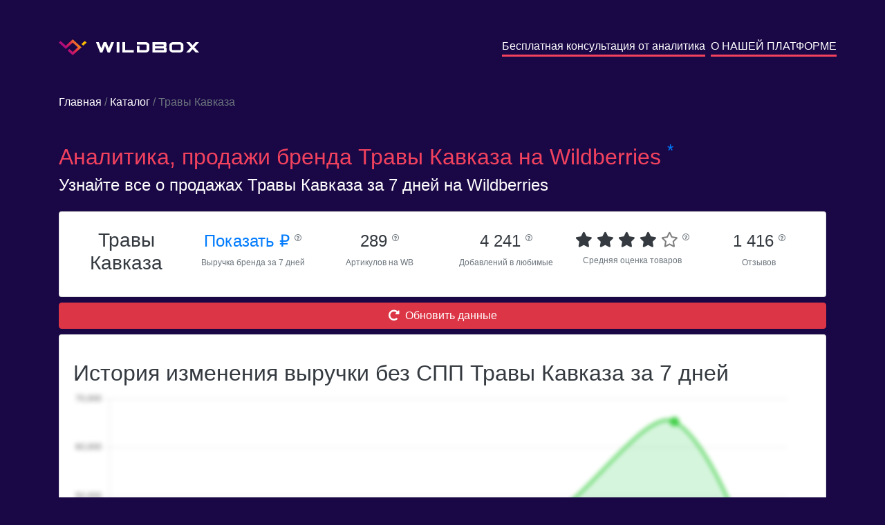

--- FILE ---
content_type: text/html; charset=utf-8
request_url: https://wildbox.ru/brand-analytics/travy-kavkaza
body_size: 7193
content:

<!DOCTYPE html>
<html lang="ru">
<head>


    <script>
        mindbox = window.mindbox || function () {
            mindbox.queue.push(arguments);
        };
        mindbox.queue = mindbox.queue || [];
        mindbox('create');

        mindbox("async", {
            operation: "ViewPage",
            data: {
                viewProduct: {
                    product: {
                        ids: {
                            wildbox: location.pathname
                        }
                    }
                }
            },
            onSuccess: function () {
            },
            onError: function (error) {
            }
        });

    </script>
    <script src="https://api.mindbox.ru/scripts/v1/tracker.js" async></script>

    <!-- Google Tag Manager -->
    <script>(function (w, d, s, l, i) {
        w[l] = w[l] || [];
        w[l].push({
            'gtm.start':
                new Date().getTime(), event: 'gtm.js'
        });
        var f = d.getElementsByTagName(s)[0],
            j = d.createElement(s), dl = l != 'dataLayer' ? '&l=' + l : '';
        j.async = true;
        j.src =
            'https://www.googletagmanager.com/gtm.js?id=' + i + dl;
        f.parentNode.insertBefore(j, f);
    })(window, document, 'script', 'dataLayer', 'GTM-NWTT2LD');</script>
    <!-- End Google Tag Manager -->

    <title>Аналитика, продажи бренда Травы Кавказа на Wildberries.ru</title>

    <meta charset="utf-8">
    <meta name="viewport" content="width=device-width, initial-scale=1">
    <meta name="format-detection" content="telephone=no">
    <meta name="description"
          content="Узнайте все о бренде Травы Кавказа на Wildberries.ru">
    <link rel="icon" href="/main/static/img/favicon.ico" type="image/x-icon">
    <link rel="icon" href="/main/static/img/favicon.svg" type="image/svg+xml">
    <link rel="stylesheet" href="https://maxcdn.bootstrapcdn.com/bootstrap/4.5.2/css/bootstrap.min.css">
    <link rel="stylesheet" href="https://pro.fontawesome.com/releases/v5.10.0/css/all.css"
          integrity="sha384-AYmEC3Yw5cVb3ZcuHtOA93w35dYTsvhLPVnYs9eStHfGJvOvKxVfELGroGkvsg+p" crossorigin="anonymous"/>
    <link rel="stylesheet" href="/main/static/css/style.css">
    
    
    <script src="https://ajax.googleapis.com/ajax/libs/jquery/3.5.1/jquery.min.js"></script>
    <script src="https://cdnjs.cloudflare.com/ajax/libs/popper.js/1.16.0/umd/popper.min.js"></script>
    <script src="https://maxcdn.bootstrapcdn.com/bootstrap/4.5.2/js/bootstrap.min.js"></script>
    
    
    <!-- Chatra {literal} -->
    <script>
        (function (d, w, c) {
            w.ChatraID = 'WoWmhRSzCfAeSuJ4h';
            var s = d.createElement('script');
            w[c] = w[c] || function () {
                (w[c].q = w[c].q || []).push(arguments);
            };
            s.async = true;
            s.src = 'https://call.chatra.io/chatra.js';
            if (d.head) d.head.appendChild(s);
        })(document, window, 'Chatra');
    </script>
    <!-- /Chatra {/literal} -->
</head>

<body style="background-color: #190746" class="p-0">

<!-- Google Tag Manager (noscript) -->
<noscript>
    <iframe src="https://www.googletagmanager.com/ns.html?id=GTM-NWTT2LD"
            height="0" width="0" style="display:none;visibility:hidden"></iframe>
</noscript>
<!-- End Google Tag Manager (noscript) -->

<div class="container text-white my-2 my-sm-5">
    <div class="row text-center text-sm-left">
        <a href="/" class="col-sm my-2 text-decoration-none text-white"><img
                src="/main/static/img/logo.svg" alt="logo" class="pr-2"> <img
                src="/main/static/img/name.svg"
                alt="wildbox"></a>
        <a href="/forma_analitika_brendov/" class="m-auto ml-sm-auto m-2 text-decoration-none text-white"
           style="border-bottom: 3px solid #f2425e">Бесплатная консультация от аналитика</a>
        <span class="mx-1"></span>
        <a href="/" class="m-auto ml-sm-auto m-2 text-decoration-none text-white"
           style="border-bottom: 3px solid #f2425e">О НАШЕЙ ПЛАТФОРМЕ</a>
    </div>
</div>


    <div class="container text-white my-4">
        <div class="my-2 my-sm-5"><a href="https://wildbox.ru/" class="text-decoration-none text-white">Главная</a><span
                class="text-secondary"> / </span><a href="/brand-analytics/"
                                                    class="text-decoration-none text-white">Каталог</a><span
                class="text-secondary"> / Травы Кавказа</span></div>
        <h1 class="mt-0 mt-sm-3 text-32" style="color: #f2425e">Аналитика, продажи бренда Травы Кавказа на
            Wildberries
            <noindex><sup class="text-primary">*</sup></noindex>
        </h1>
        <h5 class="mt-0 text-24">Узнайте все о продажах Травы Кавказа за 7 дней на Wildberries</h5>

    </div>
    <div class="container text-white">
        <div class="card text-dark my-2">
            <div class="card-body">
                <div class="row text-center">
                    <div class="col-sm-4 col-xl-2 p-1">
                        
                        <h3>Травы Кавказа</h3>
                    </div>
                    <div class="col-sm-4 col-xl-2 p-1">
                        <a href="#" data-toggle="modal" data-target="#reg_modal" class="text-24 text-nowrap">Показать&nbsp;₽
                            <sup><i data-toggle="tooltip"
                                    title="Общий объем продаж бренда Травы Кавказа за 7 дней"
                                    class="text-10 text-secondary far fa-question-circle"></i></sup>
                        </a><br>
                        <span class="text-secondary text-12">Выручка бренда за 7 дней</span>
                    </div>
                    <div class="col-sm-4 col-xl-2 p-1">
                        <span class="text-24 text-nowrap">289
                        <sup><i data-toggle="tooltip"
                                title="Количество артикулов которое было доступно у бренда за 7 дней"
                                class="text-10 text-secondary far fa-question-circle"></i></sup>
                        </span> <br>
                        <span class="text-secondary text-12">Артикулов на WB</span>
                    </div>
                    <div class="col-sm-4 col-xl-2 p-1">
                        <span class="text-24 text-nowrap">4 241
                        <sup><i data-toggle="tooltip"
                                title="Общее количество добавлений бренда в любимые"
                                class="text-10 text-secondary far fa-question-circle"></i></sup>
                        </span> <br>
                        <span class="text-secondary text-12">Добавлений в любимые</span>
                    </div>
                    <div class="col-sm-4 col-xl-2 p-1">
                    <span class="text-22 text-nowrap">
                        
                            
                                <span class="fa fa-star"></span>
                            
                        
                            
                                <span class="fa fa-star"></span>
                            
                        
                            
                                <span class="fa fa-star"></span>
                            
                        
                            
                                <span class="fa fa-star"></span>
                            
                        
                            
                                <span class="far fa-star text-black-50"></span>
                            
                        
                        <sup><i data-toggle="tooltip"
                                title="Средний рейтинг артикулов, которые были доступны за 7 дней"
                                class="text-10 text-secondary far fa-question-circle"></i></sup>
                    </span><br>
                        <span class="text-secondary text-12">Средняя оценка товаров</span>
                    </div>
                    <div class="col-sm-4 col-xl-2 p-1">
                        <span class="text-24 text-nowrap">1 416
                        <sup><i data-toggle="tooltip"
                                title="Общее количество отзывов у артикулов, которые были доступны за 7 дней"
                                class="text-10 text-secondary far fa-question-circle"></i></sup>
                        </span> <br>
                        <span class="text-secondary text-12">Отзывов</span>
                    </div>
                </div>
            </div>
        </div>

        <div class="text-center">
            <button class="btn btn-danger w-100" data-toggle="modal" data-target="#reg_modal"><i
                    class="fas fa-redo-alt mr-2"></i>Обновить данные
            </button>
        </div>

        <div class="card text-dark my-2">
            <div class="card-body">
                <h2 class="mt-0 mt-sm-3">История изменения выручки без СПП Травы Кавказа за 7 дней</h2>
                <div class="position-absolute w-100 h-100 d-flex" style="z-index: 1000">
                    <div class="m-auto"><button class="btn-reg px-5 py-3" data-toggle="modal" data-target="#reg_modal">ПОКАЗАТЬ ДАННЫЕ</button></div>
                </div>
                
                    <canvas id="myChart" style="width:100%; filter: blur(3px);"></canvas>
                
            </div>
        </div>
        <div class="card text-dark my-2">
            <div class="card-body">
                <h2 class="mt-0 mt-sm-3">Топ категорий бренда Травы Кавказа</h2>
                
                    <div class="table-responsive">
                        <table id="category_table" class="table table-sm border-0 table-hover text-14 small-only mt-3">
                            <thead>
                            <tr>
                                <th class="align-middle">Категория</th>
                                
                                <th class="align-middle">Доля от всех заказов бренда</th>
                                
                                <th class="align-middle">Средняя цена со скидкой без учета СПП</th>
                            </tr>
                            </thead>

                            <tbody>
                            
                                <tr>
                                    <td class="align-middle" style="min-width: 150px; max-width: 500px">
                                        Продукты</td>
                                    
                                    <td class="align-middle">100%</td>
                                    
                                    <td class="align-middle">758&nbsp;₽</td>
                                </tr>
                            
                                <tr>
                                    <td class="align-middle" style="min-width: 150px; max-width: 500px">
                                        Продукты/Чай и кофе</td>
                                    
                                    <td class="align-middle">99%</td>
                                    
                                    <td class="align-middle">762&nbsp;₽</td>
                                </tr>
                            
                                <tr>
                                    <td class="align-middle" style="min-width: 150px; max-width: 500px">
                                        Продукты/Чай и кофе/Травяные сборы</td>
                                    
                                    <td class="align-middle">98%</td>
                                    
                                    <td class="align-middle">767&nbsp;₽</td>
                                </tr>
                            
                                <tr>
                                    <td class="align-middle" style="min-width: 150px; max-width: 500px">
                                        Акции/ Скидки до 80%</td>
                                    
                                    <td class="align-middle">1%</td>
                                    
                                    <td class="align-middle">778&nbsp;₽</td>
                                </tr>
                            
                                <tr>
                                    <td class="align-middle" style="min-width: 150px; max-width: 500px">
                                        Акции</td>
                                    
                                    <td class="align-middle">1%</td>
                                    
                                    <td class="align-middle">778&nbsp;₽</td>
                                </tr>
                            
                                <tr>
                                    <td class="align-middle" style="min-width: 150px; max-width: 500px">
                                        Продукты/Здоровое питание/Экстракт пищевой растительный</td>
                                    
                                    <td class="align-middle">1%</td>
                                    
                                    <td class="align-middle">759&nbsp;₽</td>
                                </tr>
                            
                                <tr>
                                    <td class="align-middle" style="min-width: 150px; max-width: 500px">
                                        Продукты/Здоровое питание</td>
                                    
                                    <td class="align-middle">1%</td>
                                    
                                    <td class="align-middle">759&nbsp;₽</td>
                                </tr>
                            
                                <tr>
                                    <td class="align-middle" style="min-width: 150px; max-width: 500px">
                                        Красота/Уход за кожей/Уход за телом/Мыло косметическое</td>
                                    
                                    <td class="align-middle">0%</td>
                                    
                                    <td class="align-middle">955&nbsp;₽</td>
                                </tr>
                            
                                <tr>
                                    <td class="align-middle" style="min-width: 150px; max-width: 500px">
                                        Красота/Уход за кожей/Уход за телом</td>
                                    
                                    <td class="align-middle">0%</td>
                                    
                                    <td class="align-middle">1 213&nbsp;₽</td>
                                </tr>
                            
                                <tr>
                                    <td class="align-middle" style="min-width: 150px; max-width: 500px">
                                        Красота/Уход за кожей</td>
                                    
                                    <td class="align-middle">0%</td>
                                    
                                    <td class="align-middle">1 057&nbsp;₽</td>
                                </tr>
                            
                            </tbody>
                        </table>
                    </div>
                
            </div>
        </div>
        <div class="card text-dark my-2">
            <div class="card-body">
                <h2 class="mt-0 mt-sm-3">Продажи Травы Кавказа по топовым товарам без учета СПП</h2>
                
                    <div class="table-responsive">
                        <table id="category_table" class="table table-sm border-0 table-hover text-14 small-only mt-3">
                            <thead>
                            <tr>
                                <th class="align-middle"></th>
                                <th class="align-middle">Товар</th>
                                <th class="align-middle">Артикул</th>
                                
                                <th class="align-middle">Цена со скидкой</th>
                                <th class="align-middle">Скидка</th>
                                <th class="align-middle">Входящие заказы</th>
                                <th class="align-middle">Заказано товаров</th>
                            </tr>
                            </thead>

                            <tbody>
                            
                                <tr>
                                    <td class="align-middle">
                                        <a href="https://www.wildberries.ru/catalog/26529595/detail.aspx?targetUrl=BP"><i
                                                class="fas fa-link"></i></a>
                                        
                                        
                                        
                                    </td>
                                    <td class="align-middle" style="max-width: 150px"><a
                                            class="text-decoration-none text-dark"
                                            href="https://www.wildberries.ru/catalog/26529595/detail.aspx?targetUrl=BP">Травяной сбор при заболевании поджелудочной железы (панкреатите), сбор 2</a>
                                    </td>
                                    <td class="align-middle">26529595</td>
                                    
                                    <td class="align-middle">966&nbsp;₽</td>
                                    <td class="align-middle">86,0%</td>
                                    <td class="align-middle"><a href="#" data-toggle="modal" data-target="#reg_modal">Показать&nbsp;₽</a></td>
                                    <td class="align-middle"><a href="#" data-toggle="modal" data-target="#reg_modal">Показать&nbsp;шт.</a></td>
                                </tr>
                            
                                <tr>
                                    <td class="align-middle">
                                        <a href="https://www.wildberries.ru/catalog/26451345/detail.aspx?targetUrl=BP"><i
                                                class="fas fa-link"></i></a>
                                        
                                        
                                        
                                    </td>
                                    <td class="align-middle" style="max-width: 150px"><a
                                            class="text-decoration-none text-dark"
                                            href="https://www.wildberries.ru/catalog/26451345/detail.aspx?targetUrl=BP">Травяной сбор повышающий иммунитет, увеличивает защитные силы организма, полезный чай, сбор 42</a>
                                    </td>
                                    <td class="align-middle">26451345</td>
                                    
                                    <td class="align-middle">1131&nbsp;₽</td>
                                    <td class="align-middle">86,0%</td>
                                    <td class="align-middle"><a href="#" data-toggle="modal" data-target="#reg_modal">Показать&nbsp;₽</a></td>
                                    <td class="align-middle"><a href="#" data-toggle="modal" data-target="#reg_modal">Показать&nbsp;шт.</a></td>
                                </tr>
                            
                                <tr>
                                    <td class="align-middle">
                                        <a href="https://www.wildberries.ru/catalog/26529596/detail.aspx?targetUrl=BP"><i
                                                class="fas fa-link"></i></a>
                                        
                                        
                                        
                                    </td>
                                    <td class="align-middle" style="max-width: 150px"><a
                                            class="text-decoration-none text-dark"
                                            href="https://www.wildberries.ru/catalog/26529596/detail.aspx?targetUrl=BP">Сбор при отложении солей, камнях в почках и мочевом пузыре, выводит песок из организма, сбор 3</a>
                                    </td>
                                    <td class="align-middle">26529596</td>
                                    
                                    <td class="align-middle">1063&nbsp;₽</td>
                                    <td class="align-middle">86,0%</td>
                                    <td class="align-middle"><a href="#" data-toggle="modal" data-target="#reg_modal">Показать&nbsp;₽</a></td>
                                    <td class="align-middle"><a href="#" data-toggle="modal" data-target="#reg_modal">Показать&nbsp;шт.</a></td>
                                </tr>
                            
                                <tr>
                                    <td class="align-middle">
                                        <a href="https://www.wildberries.ru/catalog/26482582/detail.aspx?targetUrl=BP"><i
                                                class="fas fa-link"></i></a>
                                        
                                        
                                        
                                    </td>
                                    <td class="align-middle" style="max-width: 150px"><a
                                            class="text-decoration-none text-dark"
                                            href="https://www.wildberries.ru/catalog/26482582/detail.aspx?targetUrl=BP">Сбор № 29 При аллергии/Противоаллергический/чай против/Травяной</a>
                                    </td>
                                    <td class="align-middle">26482582</td>
                                    
                                    <td class="align-middle">1126&nbsp;₽</td>
                                    <td class="align-middle">60,0%</td>
                                    <td class="align-middle"><a href="#" data-toggle="modal" data-target="#reg_modal">Показать&nbsp;₽</a></td>
                                    <td class="align-middle"><a href="#" data-toggle="modal" data-target="#reg_modal">Показать&nbsp;шт.</a></td>
                                </tr>
                            
                                <tr>
                                    <td class="align-middle">
                                        <a href="https://www.wildberries.ru/catalog/76565270/detail.aspx?targetUrl=BP"><i
                                                class="fas fa-link"></i></a>
                                        
                                        
                                        
                                    </td>
                                    <td class="align-middle" style="max-width: 150px"><a
                                            class="text-decoration-none text-dark"
                                            href="https://www.wildberries.ru/catalog/76565270/detail.aspx?targetUrl=BP">Сбор трав артроз / артрит 66 200 гр.</a>
                                    </td>
                                    <td class="align-middle">76565270</td>
                                    
                                    <td class="align-middle">988&nbsp;₽</td>
                                    <td class="align-middle">86,0%</td>
                                    <td class="align-middle"><a href="#" data-toggle="modal" data-target="#reg_modal">Показать&nbsp;₽</a></td>
                                    <td class="align-middle"><a href="#" data-toggle="modal" data-target="#reg_modal">Показать&nbsp;шт.</a></td>
                                </tr>
                            
                                <tr>
                                    <td class="align-middle">
                                        <a href="https://www.wildberries.ru/catalog/26482562/detail.aspx?targetUrl=BP"><i
                                                class="fas fa-link"></i></a>
                                        
                                        
                                        
                                    </td>
                                    <td class="align-middle" style="max-width: 150px"><a
                                            class="text-decoration-none text-dark"
                                            href="https://www.wildberries.ru/catalog/26482562/detail.aspx?targetUrl=BP">Травяной сбор при заболевании щитовидной железы, натуральный чай, полезный, сбор 24</a>
                                    </td>
                                    <td class="align-middle">26482562</td>
                                    
                                    <td class="align-middle">1116&nbsp;₽</td>
                                    <td class="align-middle">86,0%</td>
                                    <td class="align-middle"><a href="#" data-toggle="modal" data-target="#reg_modal">Показать&nbsp;₽</a></td>
                                    <td class="align-middle"><a href="#" data-toggle="modal" data-target="#reg_modal">Показать&nbsp;шт.</a></td>
                                </tr>
                            
                                <tr>
                                    <td class="align-middle">
                                        <a href="https://www.wildberries.ru/catalog/26451304/detail.aspx?targetUrl=BP"><i
                                                class="fas fa-link"></i></a>
                                        
                                        
                                        
                                    </td>
                                    <td class="align-middle" style="max-width: 150px"><a
                                            class="text-decoration-none text-dark"
                                            href="https://www.wildberries.ru/catalog/26451304/detail.aspx?targetUrl=BP">Сбор для женщин при мастопатии, миоме, фибромиоме, кистах, полипах, эндометриоз, трава, сбор 32</a>
                                    </td>
                                    <td class="align-middle">26451304</td>
                                    
                                    <td class="align-middle">1375&nbsp;₽</td>
                                    <td class="align-middle">86,0%</td>
                                    <td class="align-middle"><a href="#" data-toggle="modal" data-target="#reg_modal">Показать&nbsp;₽</a></td>
                                    <td class="align-middle"><a href="#" data-toggle="modal" data-target="#reg_modal">Показать&nbsp;шт.</a></td>
                                </tr>
                            
                                <tr>
                                    <td class="align-middle">
                                        <a href="https://www.wildberries.ru/catalog/64485156/detail.aspx?targetUrl=BP"><i
                                                class="fas fa-link"></i></a>
                                        
                                        
                                        
                                    </td>
                                    <td class="align-middle" style="max-width: 150px"><a
                                            class="text-decoration-none text-dark"
                                            href="https://www.wildberries.ru/catalog/64485156/detail.aspx?targetUrl=BP">Сбор трав 60 при эндометриозе 200 гр.</a>
                                    </td>
                                    <td class="align-middle">64485156</td>
                                    
                                    <td class="align-middle">1363&nbsp;₽</td>
                                    <td class="align-middle">86,0%</td>
                                    <td class="align-middle"><a href="#" data-toggle="modal" data-target="#reg_modal">Показать&nbsp;₽</a></td>
                                    <td class="align-middle"><a href="#" data-toggle="modal" data-target="#reg_modal">Показать&nbsp;шт.</a></td>
                                </tr>
                            
                                <tr>
                                    <td class="align-middle">
                                        <a href="https://www.wildberries.ru/catalog/76564010/detail.aspx?targetUrl=BP"><i
                                                class="fas fa-link"></i></a>
                                        
                                        
                                        
                                    </td>
                                    <td class="align-middle" style="max-width: 150px"><a
                                            class="text-decoration-none text-dark"
                                            href="https://www.wildberries.ru/catalog/76564010/detail.aspx?targetUrl=BP">Сбор трав для настойки 32а 130 гр.</a>
                                    </td>
                                    <td class="align-middle">76564010</td>
                                    
                                    <td class="align-middle">1196&nbsp;₽</td>
                                    <td class="align-middle">85,0%</td>
                                    <td class="align-middle"><a href="#" data-toggle="modal" data-target="#reg_modal">Показать&nbsp;₽</a></td>
                                    <td class="align-middle"><a href="#" data-toggle="modal" data-target="#reg_modal">Показать&nbsp;шт.</a></td>
                                </tr>
                            
                                <tr>
                                    <td class="align-middle">
                                        <a href="https://www.wildberries.ru/catalog/76570764/detail.aspx?targetUrl=BP"><i
                                                class="fas fa-link"></i></a>
                                        
                                        
                                        
                                    </td>
                                    <td class="align-middle" style="max-width: 150px"><a
                                            class="text-decoration-none text-dark"
                                            href="https://www.wildberries.ru/catalog/76570764/detail.aspx?targetUrl=BP">Травяной сбор глистогонный 68а 200 гр.</a>
                                    </td>
                                    <td class="align-middle">76570764</td>
                                    
                                    <td class="align-middle">923&nbsp;₽</td>
                                    <td class="align-middle">86,0%</td>
                                    <td class="align-middle"><a href="#" data-toggle="modal" data-target="#reg_modal">Показать&nbsp;₽</a></td>
                                    <td class="align-middle"><a href="#" data-toggle="modal" data-target="#reg_modal">Показать&nbsp;шт.</a></td>
                                </tr>
                            
                            </tbody>
                        </table>
                    </div>
                
            </div>
        </div>
    </div>
    <div class="container text-white my-2 my-sm-5 text-16" style="line-height: 1.5;">
        <p>На этой странице представлена аналитика продаж бренда <b>Травы Кавказа</b> на
            <b>Wildberries</b>, произведенная нашей
            компанией на основе данных, собранных из открытых источников. Как и любая другая подобная аналитика, наши
            данные могут иметь погрешность.</p>

        <p>По данным нашей аналитической системы, по состоянию на вчера бренд <b>Травы Кавказа</b> был представлен в
            <b>0
                категориях</b>. Выручка за последние 7
            дней составила
            <b><a href="#" data-toggle="modal" data-target="#reg_modal">Показать руб.</a></b>, а количество заказанных товаров
            <b><a href="#" data-toggle="modal" data-target="#reg_modal">Показать&nbsp;шт.</a></b>
            Артикулов бренда <b>Травы Кавказа</b> – <b>289&nbsp;шт.</b></p>
        
            <p>Ниже представлен топ самых продаваемых категорий бренда <b>Травы Кавказа</b> на Wildberries за
                последнюю неделю, по данным нашей аналитики:</p>
            <ol>
                
                    <li><b>Продукты</b>. За неделю было заказано <b><a href="#" data-toggle="modal" data-target="#reg_modal">Показать</a>
                        шт</b>
                        на <b><a href="#" data-toggle="modal" data-target="#reg_modal">Показать&nbsp;₽</a></b>.
                    </li>
                
                    <li><b>Чай и кофе</b>. За неделю было заказано <b><a href="#" data-toggle="modal" data-target="#reg_modal">Показать</a>
                        шт</b>
                        на <b><a href="#" data-toggle="modal" data-target="#reg_modal">Показать&nbsp;₽</a></b>.
                    </li>
                
                    <li><b>Травяные сборы</b>. За неделю было заказано <b><a href="#" data-toggle="modal" data-target="#reg_modal">Показать</a>
                        шт</b>
                        на <b><a href="#" data-toggle="modal" data-target="#reg_modal">Показать&nbsp;₽</a></b>.
                    </li>
                
            </ol>
        
        
            <p>Ниже представлен топ самых продаваемых товаров бренда <b>Травы Кавказа</b> на <b>Wildberries</b> за
                последнюю неделю, по данным нашей аналитики:</p>
            <ol>
                
                    <li>
                        <b>Травяной сбор при заболевании поджелудочной железы (панкреатите), сбор 2</b>, артикул на Wildberries <b>26529595</b>.<br>
                        За неделю было заказано <b><a href="#" data-toggle="modal" data-target="#reg_modal">Показать&nbsp;шт</a></b> на
                        <b><a href="#" data-toggle="modal" data-target="#reg_modal">Показать&nbsp;₽</a></b>. Данный товар продается на <b>wb.ru</b>
                        по цене <b>966&nbsp;₽</b> co
                        скидкой <b>86%</b>
                    </li>
                
                    <li>
                        <b>Травяной сбор повышающий иммунитет, увеличивает защитные силы организма, полезный чай, сбор 42</b>, артикул на Wildberries <b>26451345</b>.<br>
                        За неделю было заказано <b><a href="#" data-toggle="modal" data-target="#reg_modal">Показать&nbsp;шт</a></b> на
                        <b><a href="#" data-toggle="modal" data-target="#reg_modal">Показать&nbsp;₽</a></b>. Данный товар продается на <b>wb.ru</b>
                        по цене <b>1 131&nbsp;₽</b> co
                        скидкой <b>86%</b>
                    </li>
                
                    <li>
                        <b>Сбор при отложении солей, камнях в почках и мочевом пузыре, выводит песок из организма, сбор 3</b>, артикул на Wildberries <b>26529596</b>.<br>
                        За неделю было заказано <b><a href="#" data-toggle="modal" data-target="#reg_modal">Показать&nbsp;шт</a></b> на
                        <b><a href="#" data-toggle="modal" data-target="#reg_modal">Показать&nbsp;₽</a></b>. Данный товар продается на <b>wb.ru</b>
                        по цене <b>1 063&nbsp;₽</b> co
                        скидкой <b>86%</b>
                    </li>
                
            </ol>
        
        <p>Еще больше аналитики доступно в нашей платформе <b>Wildbox</b>.
            <a href="https://wildbox.ru/"
               class="text-decoration-none pb-1"
               style="color: #f2425e; border-bottom: 2px solid #f2425e">
                Подробнее
            </a>
        </p>
    </div>


    <!-- Modal -->
    <div id="reg_modal" class="modal fade" role="dialog">
        <div class="d-flex modal-dialog h-100">
            <div class="m-auto">

                <!-- Modal content-->
                <div class="modal-content">
                    
                    
                    
                    
                    <div class="modal-body text-center">
                        <p>Данные доступны только зарегистрированным пользователям Wildbox.</p>
                        <button type="button" onclick="location.href = 'https://t.me/wildboxreg_bot?start=wildboxru_analiticabrendov';" class="btn-reg px-5 py-3">ЗАРЕГИСТРИРОВАТЬСЯ</button>
                    </div>
                    <div class="modal-footer">
                        <button type="button" class="btn btn-default" data-dismiss="modal">Отмена</button>
                    </div>
                </div>

            </div>
        </div>
    </div>

























































































<div style="background-color: #1b0b35">
    <div class="container text-white text-12 pt-4 text-center text-sm-left">
        <div class="d-flex justify-content-around flex-wrap">
            <div class="py-2">
                <img src="/main/static/img/logo.svg" alt="logo" class="pr-2">
                <img src="/main/static/img/name.svg" alt="wildbox">
            </div>
            <div class="py-2">
                <a style="color: #f2425e; border-bottom: 1px solid #f2425e" href="https://wildbox.ru/privacy/">Политика
                    конфиденциальности</a> <br>
                <a style="color: #f2425e; border-bottom: 1px solid #f2425e" href="https://wildbox.ru/cookies/">Информация
                    о cookies</a>
            </div>
            <div class="py-2">
                <span class="font-weight-bolder text-16">Остались вопросы?</span>
                <span class="font-weight-bolder text-14">Напишите нам: <a
                        style="color: #f2425e; border-bottom: 1px solid #f2425e" href="mailto:info@wildbox.ru">info@wildbox.ru</a></span>
                |
                <a href="https://chat.chatra.io/?hostId=WoWmhRSzCfAeSuJ4h">
                    
                    <span style="color: #f2425e; border-bottom: 1px solid #f2425e">Чат поддержки Wildbox.ru</span>
                </a>
            </div>
            
            
            
            
            
            
        </div>

        
        
        
        
        
        
        
        
        
        
        
        
        
        
        
        
        
        
        
        
        
        
        
        
        
        
        
        
        
        
        
        
        
        
        
        
        
        
        
        
        
        
        
        
        
    </div>
</div>
<noindex>
    <div class="text-white px-4 py-0 text-12" style="background-color: #190746">
        <sup class="text-primary">*</sup>
        Дорогие пользователи! Уведомляем, что наша компания не является аффилированным лицом ООО
        «Вайлдберриз» (Wildberries). Все материалы и иные сведения на нашем сайте могут иметь погрешность вычислений,
        размещены исключительно в информационных целях и получены в результате сбора и обработки информации, собранной
        из общедоступных источников.
    </div>
</noindex>
</body>
<script type="text/javascript">
    $(document).ready(function () {
        $('#sendmail').click(function () {
            $.ajax({
                type: "POST",
                url: "https://wildbox.ru/send.php",
                data: {"email": $('#email').val()}, // <-- Put comma here
                contentType: 'text/plain'
            }).done(function (resp) {
                let r = JSON.parse(resp)
                console.log(r, r.result)
                if (r.result === true) {
                    alert("Вы успешно подписались на закрытое тестирование! Проверьте почту, а также не забудьте про папку спам.")
                } else if (r.message === "Duplicate data") {
                    alert("Вы уже подписаны. Проверьте почту, а также не забудьте про папку спам.")
                } else alert("Что-то пошло не так, попробуйте повторить попытку позднее")
            })
        }) // missing end of statement.
    })
</script>

    <script>
        $(document).ready(function () {
            $('[data-toggle="tooltip"]').tooltip();
            var xValues = [
                
                    "2022-11-04",
                
                    "2022-11-05",
                
                    "2022-11-06",
                
                    "2022-11-07",
                
                    "2022-11-08",
                
                    "2022-11-09",
                
                    "2022-11-10",
                
            ];
            var yValues = [
                
                    28449,
                
                    34249,
                
                    33922,
                
                    33142,
                
                    47495,
                
                    65322,
                
                    22056,
                
            ];

            new Chart("myChart", {
                type: "line",
                data: {
                    labels: xValues,
                    steppedLine: false,
                    datasets: [
                        {
                            data: yValues,
                            borderColor: "#22C829",
                            fill: true,
                            pointBackgroundColor: "white",
                            backgroundColor: "rgba(0,194,45,0.16)",
                            pointBorderColor: "#22C829",
                            pointBorderWidth: 5,
                            pointRadius: 4,
                            tension: 0.3,
                        },
                    ],
                },
                options: {
                    responsive: true,
                    hover: {
                        mode: "nearest",
                        intersect: false,
                    },
                    elements: {
                        line: {
                            tension: 0.4,
                        },
                    },
                    scales: {
                        x: {
                            grid: {
                                display: false,
                            },
                        },
                        y: {
                            beginAtZero: true
                        }
                    },
                    plugins: {
                        legend: {display: false},
                        tooltip: {
                            mode: "index",
                            intersect: false,
                            backgroundColor: "#fff",
                            displayColors: false,
                            borderColor: "#e1e1e8",
                            borderWidth: 1,
                            titleColor: "#6b7593",
                            bodyColor: "#6b7593",
                            bodySpacing: 4,
                            callbacks: {
                                label: function (context) {
                                    let {formattedValue} = context;
                                    return `Выручка: ${context.formattedValue} ₽`;
                                },
                            },
                        },
                    },
                },
            });
        });
    </script>
    <script src="https://cdn.jsdelivr.net/npm/chart.js"></script>

</html>


--- FILE ---
content_type: image/svg+xml
request_url: https://wildbox.ru/main/static/img/name.svg
body_size: 2226
content:
<svg width="150" height="15" viewBox="0 0 150 15" fill="none" xmlns="http://www.w3.org/2000/svg">
<path d="M26.8972 0.0281982L20.9993 14.9591H17.6869L13.8993 5.30168L10.0978 14.9591H6.74349L0.84552 0.0281982H4.92658L8.40667 8.92322L11.8169 0.0281982H15.9678L15.8979 0.142563L19.3081 8.92322L22.8441 0.0281982H26.8972ZM101.321 7.37295V7.39836C102.215 7.39836 102.942 8.05914 102.942 8.8724V10.6768V10.842V10.9945V13.4724C102.942 14.2857 102.215 14.9464 101.321 14.9464H98.3997H98.3298H94.7798H82.4248V0.0281982H94.7798H98.0503H98.1202H101.013C101.908 0.0281982 102.634 0.688972 102.634 1.51494V4.01825V4.14532V4.2724V5.91162C102.621 6.63593 102.061 7.23317 101.321 7.37295ZM150 14.9591H145.024L140.622 10.1431L136.219 14.9591H131.244L138.134 7.39836L131.44 0.0409054H136.415L140.622 4.67903L144.829 0.0409054H149.804L143.11 7.39836L150 14.9591ZM127.317 10.2321C127.317 11.579 126.799 12.71 125.751 13.6122C124.717 14.5144 123.445 14.9591 121.964 14.9591H112.334C110.853 14.9591 109.581 14.5144 108.546 13.6122C107.498 12.71 106.981 11.5917 106.981 10.2321V4.75527C106.981 3.40831 107.498 2.27737 108.546 1.37516C109.581 0.472949 110.853 0.0281982 112.334 0.0281982H121.964C123.445 0.0281982 124.717 0.472949 125.751 1.37516C126.799 2.27737 127.317 3.3956 127.317 4.75527V10.2321ZM123.487 10.2321V4.75527C123.487 3.9293 122.984 3.50997 121.964 3.50997H112.334C111.314 3.50997 110.797 3.9293 110.797 4.75527V10.2321C110.797 11.058 111.314 11.4774 112.334 11.4774H121.964C122.984 11.4901 123.487 11.0707 123.487 10.2321ZM98.0363 5.77184C98.5953 5.77184 98.8609 5.39063 98.8609 4.6409C98.8609 3.89118 98.5814 3.50997 98.0363 3.50997H86.2404V5.77184H98.0363ZM98.3158 11.4901C98.8749 11.4901 99.1404 11.1089 99.1404 10.3591C99.1404 9.60941 98.8609 9.2282 98.3158 9.2282H86.2264V11.4901H98.3158ZM77.9664 10.2321C77.9664 11.579 77.4493 12.71 76.4151 13.6122C75.3808 14.5144 74.123 14.9591 72.6415 14.9591H59.979V5.54311H63.8085V11.4901H72.6415C73.6198 11.4901 74.109 11.0707 74.109 10.2448V4.75527C74.109 3.9293 73.6198 3.50997 72.6415 3.50997H59.979V0.0281982H72.6415C74.123 0.0281982 75.3948 0.472949 76.4151 1.37516C77.4493 2.27737 77.9664 3.3956 77.9664 4.75527V10.2321ZM55.5346 14.9591H39.1125V0.0281982H42.942V11.4774H55.5346V14.9591ZM34.654 14.9591H30.8246V0.0281982H34.654V14.9591Z" fill="white"/>
</svg>
